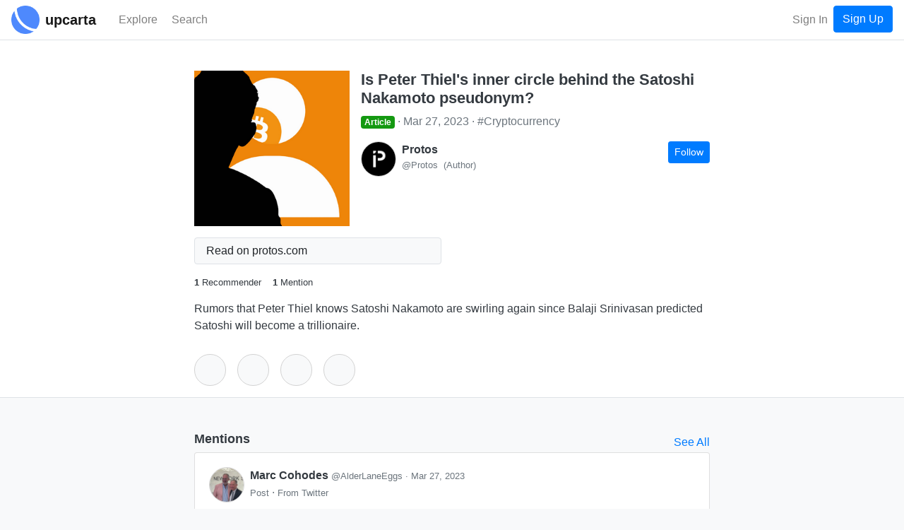

--- FILE ---
content_type: text/html; charset=utf-8
request_url: https://www.upcarta.com/resources/102557-is-peter-thiels-inner-circle-behind-the-satoshi-nakamoto-pseudonym
body_size: 4468
content:
<!DOCTYPE html>
<html lang="en">
  <head>
    <meta charset="utf-8">
    <meta http-equiv="X-UA-Compatible" content="IE=edge">
    <meta name="viewport" content="width=device-width, initial-scale=1.0">
    <title>Is Peter Thiel&#39;s inner circle behind the Satoshi Nakamoto pseudonym? | article by Protos - Upcarta</title>

    <meta name="description" content="1 recommender | 1 mention | Rumors that Peter Thiel knows Satoshi Nakamoto are swirling again since Balaji Srinivasan predicted Satoshi will become a trillionaire.">
    <meta property="og:image" content="https://dzxvl9yos1z5q.cloudfront.net/uploads/contents/images/102557/thumb.png?v=63847397867">

      <meta name="twitter:card" content="summary">
      <meta property="twitter:title" content="Is Peter Thiel&#39;s inner circle behind the Satoshi Nakamoto pseudonym? | article by Protos">


      <meta property="twitter:description" content="1 recommender | 1 mention | Rumors that Peter Thiel knows Satoshi Nakamoto are swirling again since Balaji Srinivasan predicted Satoshi will become a trillionaire.">


      <meta property="twitter:image" content="https://dzxvl9yos1z5q.cloudfront.net/uploads/contents/images/102557/thumb.png?v=63847397867">

    <link phx-track-static rel="stylesheet" href="/assets/app-5b9d03ae2e00a3249eefa1ec6c00afef.css?vsn=d">

    <link rel="apple-touch-icon" sizes="57x57" href="/apple-icon-57x57.png">
    <link rel="apple-touch-icon" sizes="60x60" href="/apple-icon-60x60.png">
    <link rel="apple-touch-icon" sizes="72x72" href="/apple-icon-72x72.png">
    <link rel="apple-touch-icon" sizes="76x76" href="/apple-icon-76x76.png">
    <link rel="apple-touch-icon" sizes="114x114" href="/apple-icon-114x114.png">
    <link rel="apple-touch-icon" sizes="120x120" href="/apple-icon-120x120.png">
    <link rel="apple-touch-icon" sizes="144x144" href="/apple-icon-144x144.png">
    <link rel="apple-touch-icon" sizes="152x152" href="/apple-icon-152x152.png">
    <link rel="apple-touch-icon" sizes="180x180" href="/apple-icon-180x180.png">
    <link rel="icon" type="image/png" sizes="192x192" href="/android-icon-192x192.png">
    <link rel="icon" type="image/png" sizes="32x32" href="/favicon-32x32.png">
    <link rel="icon" type="image/png" sizes="96x96" href="/favicon-96x96.png">
    <link rel="icon" type="image/png" sizes="16x16" href="/favicon-16x16.png">
    <link rel="manifest" href="/manifest.json">
    <meta name="msapplication-TileColor" content="#ffffff">
    <meta name="msapplication-TileImage" content="/ms-icon-144x144.png">
    <meta name="theme-color" content="#ffffff">
<meta content="KRISDxUOcnFzBRBnWBYIIXc7FwAvADBCJsV6M63F1Vg01AyKEms3jYrt" name="csrf-token">
    <!-- Google Tag Manager -->
    <script>(function(w,d,s,l,i){w[l]=w[l]||[];w[l].push({'gtm.start':
    new Date().getTime(),event:'gtm.js'});var f=d.getElementsByTagName(s)[0],
    j=d.createElement(s),dl=l!='dataLayer'?'&l='+l:'';j.async=true;j.src=
    'https://www.googletagmanager.com/gtm.js?id='+i+dl;f.parentNode.insertBefore(j,f);
    })(window,document,'script','dataLayer','GTM-PJWXW8M');</script>
    <!-- End Google Tag Manager -->

    <script src="https://kit.fontawesome.com/13308f534b.js" crossorigin="anonymous"></script>

  </head>

  <body class="bg-light" id="app">

    <!-- Google Tag Manager (noscript) -->
    <noscript><iframe src="https://www.googletagmanager.com/ns.html?id=GTM-PJWXW8M" height="0" width="0" style="display:none;visibility:hidden"></iframe></noscript>
    <!-- End Google Tag Manager (noscript) -->
<div data-phx-main data-phx-session="SFMyNTY.[base64].Hv5x6TqJVh4DlMVB3C6xxp0uOWYDx7kKhAbu6b18RjM" data-phx-static="SFMyNTY.g2gDaAJhBXQAAAADdwJpZG0AAAAUcGh4LUdJNFRFY3E0cVQtdG5JRUJ3CmFzc2lnbl9uZXdsAAAAAXcMY3VycmVudF91c2VyancFZmxhc2h0AAAAAG4GADRb1PabAWIAAVGA.qPX8alCbnoCNRjdtfHjmLTKRUAnXOXXFR4RgeZLIXRU" id="phx-GI4TEcq4qT-tnIEB"><wrapper class="d-flex flex-column min-vh-100">
  <header>
    <nav class="navbar navbar-expand navbar-light fixed-top border-bottom bg-white justify-content-between">
      <a href="/" data-phx-link="redirect" data-phx-link-state="push" class="mr-3 mr-sm-2">
        <img src="https://d2pkquu5nyzauv.cloudfront.net/images/upcarta_logo-adf5442dc525a85f03343d2f223d0e66.png?vsn=d" height="40" width="40" class="">
      </a>
      <a href="/" data-phx-link="redirect" data-phx-link-state="push" class="navbar-brand mr-4 pt-0 pb-0 d-none d-sm-inline-block">
        <span style="font-size: 20px;font-weight: 600;">upcarta</span>
      </a>

      <div class="d-flex flex-row order-3">

        <button class="navbar-toggler order-3 " type="button" data-toggle="collapse" data-target="#navbarCollapse" aria-controls="navbarCollapse" aria-expanded="false" aria-label="Toggle navigation">
          <span class="navbar-toggler-icon"></span>
        </button>

        <ul class="navbar-nav order-2 flex-row flex-nowrap ml-auto">

            <li class="nav-item">
<a class="nav-link" href="/signin">Sign In</a>
            </li>
            <li class="nav-item">
<a class="btn btn-primary" href="/signup">Sign Up</a>
            </li>

        </ul>

      </div>

      <div class="collapse navbar-collapse order-2" id="navbarCollapse">

        <ul class="navbar-nav mr-auto">

          <li class="nav-item mr-2 mr-sm-1 "> 
            <a href="/explore" data-phx-link="redirect" data-phx-link-state="push" class="nav-link">
              <i class='far fa-compass fa-lg'></i> <span class="d-none d-md-inline-block">Explore</span>
            </a>

          </li>

          <li class="nav-item ">
            <a class="nav-link" href="#" phx-click="open_search">
              <i class="fas fa-search fa-lg"></i> <span class="d-none d-md-inline-block">Search</span>
            </a>
          </li>
        </ul>

      </div>

    </nav>
  </header>

  <main role="main" class="flex-fill mb-5">
    <div class="">








































<div class="container-fluid pr-0 pl-0" id="content-view-102557">
  
    <div class="page-header bg-white border-bottom">
      <div class="container-md container-fluid">
        <div class="row text-dark">
          <div class="col-lg-8 offset-lg-2">
            <div class="d-flex flex-column">

  

  <div class="d-flex flex-md-row flex-column mb-3">
    
      <div class="d-flex justify-content-center mr-3 mb-md-0 mb-3"><div>
  <img src="https://dzxvl9yos1z5q.cloudfront.net/uploads/contents/images/102557/thumb.png?v=63847397867" class="content-image-view" style="" alt="">
</div></div>
    
    <div class="d-flex flex-column flex-fill">
      <div><h4>Is Peter Thiel&#39;s inner circle behind the Satoshi Nakamoto pseudonym?</h4></div>
      <div class="mb-3">
        <ul class="custom-list text-secondary mb-0">
          
            <li class="custom-list-inline mt-1 mb-1">
              <span class=" badge badge-primary badge-article"><i class="far fa-newspaper"></i> Article</span>
            </li>
          
          
            <li class="custom-list-inline">
              <span class="d-inline-block">Mar 27, 2023</span>
            </li>
          
          
            <li class="custom-list-inline text-decoration-none">
              
                <a href="/topics/cryptocurrency" data-phx-link="redirect" data-phx-link-state="push" class="text-decoration-none text-secondary d-inline-block">
                  #Cryptocurrency
                </a>
              
            </li>
          
        </ul>
      </div>
      
      <div class="">
        
          <div id="entity_58191" class="mb-3 text-dark d-flex">
  <div class="d-flex flex-fill">
    <div class="mr-2">
      
        <a href="/profile/Protos" data-phx-link="redirect" data-phx-link-state="push" class="text-decoration-none">
          <img src="https://dzxvl9yos1z5q.cloudfront.net/uploads/avatars/58191/small.png?v=63847397852" class="avatar-mid">
        </a>
      
    </div>
    <div class="d-flex flex-column flex-fill">
      <div class="d-flex justify-content-between">
        
          <a href="/profile/Protos" data-phx-link="redirect" data-phx-link-state="push" class="text-decoration-none text-dark">
            <div class="d-flex flex-column">
              <div class="overflow-text-1x"><b>Protos</b></div>
              <div class="d-flex flex-row overflow-text-1x">
                <div class="text-secondary small">@Protos</div>
                
              
                <div class="text-secondary small ml-2">(Author)</div>
              
            
              </div>
            </div>
          </a>
        
        
          <div>
            <button class="btn btn-primary btn-sm ml-md-1" phx-click="login" phx-value-login-resource="follow_profile" phx-value-login-id="Protos">Follow</button>
          </div>
        
      </div>
      <div class="d-flex">
        <div class="text-secondary overflow-text-1x small text-break break-text"></div>
      </div>
    </div>
  </div>
</div>
        
      </div>
    </div>
  </div>

  <div class="d-none">
    <div class="d-flex flex-wrap text-break break-text mb-3">
      <a href="/refer/KhZN1bt8mRHHXTqF" target="_blank" class="btn btn-sm btn-outline-primary d-flex mr-2">
        <div class="d-flex flex-row align-items-center">
          
          <div class="d-flex mr-1"><i class="fas fa-globe "></i></div>
          <div class="d-flex align-items-center">
            protos.com
            <i class="fas fa-external-link-alt ml-1 fa-sm"></i>
          </div>
        </div>
      </a>
    </div>
  </div>

  
    
      <div class="row mb-3">
        
        
          <div class="col-sm-6 content-link-action">
            <div class="">
  <a href="/refer/KhZN1bt8mRHHXTqF" target="_blank" class="btn btn-light border btn-block btn-content-link overflow-text-2x">
    <div class="d-flex justify-content-between align-items-center">
      <div class="d-flex align-items-center flex-row">
        <div>
          <i class="fas fa-globe  fa-2x mr-1 fa-fw"></i>
        </div>
        <div class="d-flex flex-column">
          <div class="d-flex justify-content-start">
            <div class="text-wrap">
              
              
                
                  Read on
                
                protos.com
              
            </div>
          </div>
          <div class="small d-flex flex-row justify-content-start">
            <div class="overflow-text-1x">
              

              
            </div>
          </div>
        </div>
      </div>
      <div class="">
        <i class="fas fa-external-link-alt fa-sm"></i>
      </div>
    </div>
  </a>
</div>
          </div>
        
      </div>
    
  

  

  <div class="d-flex flex-row flex-wrap small">
    
      <div class="mr-3">
        <a href="/resources/102557-is-peter-thiels-inner-circle-behind-the-satoshi-nakamoto-pseudonym/recommenders" data-phx-link="redirect" data-phx-link-state="push" class="text-decoration-none text-dark">
          <span class="font-weight-bolder">1</span>
          <span>Recommender</span>
        </a>
      </div>
    
    
      <div class="mr-3">
        <a href="/resources/102557-is-peter-thiels-inner-circle-behind-the-satoshi-nakamoto-pseudonym/mentions" data-phx-link="redirect" data-phx-link-state="push" class="text-decoration-none text-dark">
          <span class="font-weight-bolder">1</span>
          <span>Mention</span>
        </a>
      </div>
    
    
    
    
      <div class="mr-3 d-none">
        <!--
        <.link class="text-decoration-none text-dark" navigate={Routes.app_content_new_show_path(@socket, :notes, @content)}>
          <span class="font-weight-bolder">0</span>
          <span>Notes</span>
        </.link>
        -->
      </div>
    
  </div>

  
    <div class="text-dark text-break break-text mt-3">
      <div class="text-break break-text">
  
    <div id="text_section_entity_description" phx-hook="HTMLText">
      <p>Rumors that Peter Thiel knows Satoshi Nakamoto are swirling again since Balaji Srinivasan predicted Satoshi will become a trillionaire.</p>

    </div>
  
</div>
    </div>
  

  

  <div class="d-flex btn-toolbar mt-1 mb-3">
    

      <div class="mr-3 mt-2 d-none">
        <a href="#" class="text-decoration-none text-dark" phx-click="login" phx-value-login-id="102557" phx-value-login-resource="post">
          <div class="d-flex flex-column justify-content-center align-items-center">
            <div><button class="btn btn-lg btn-light btn-circle btn-outline btn-content-action" phx-hook="Tooltip" data-title="Quick Recommend" data-toggle="tooltiplv" data-placement="bottom" id="quick_reco_tooltip"><i class="far fa-star"></i></button></div>
            <div class="small d-none">Recommend</div>
          </div>
        </a>
      </div>

      <div class="mr-3 mt-2">
        <a href="#" class="text-decoration-none text-dark" phx-click="login" phx-value-login-id="102557" phx-value-login-resource="post">
          <div class="d-flex flex-column justify-content-center align-items-center">
            <div><button class="btn btn-lg btn-light btn-circle btn-outline btn-content-action" phx-hook="Tooltip" data-title="Share in a Post" data-toggle="tooltiplv" data-placement="bottom" id="post_tooltip"><i class="far fa-edit"></i></button></div>
            <div class="small d-none">Post</div>
          </div>
        </a>
      </div>
      <div class="mr-3 mt-2">
        <a href="#" class="text-decoration-none text-dark" phx-click="login" phx-value-login-id="102557" phx-value-login-resource="save_content">
          <div class="d-flex flex-column justify-content-center align-items-center">
            <div><button class="btn btn-lg btn-light btn-circle btn-outline btn-content-action" phx-hook="Tooltip" data-title="Save for Later" data-toggle="tooltiplv" data-placement="bottom" id="save_tooltip"><i class="far fa-bookmark"></i></button></div>
            <div class="d-none small">Save</div>
          </div>
        </a>
      </div>
      <div class="mr-3 mt-2">
        <a href="#" class="text-decoration-none text-dark" phx-click="login" phx-value-login-id="102557" phx-value-login-resource="complete_content">
          <div class="d-flex flex-column justify-content-center align-items-center">
            <div><button class="btn btn-lg btn-light btn-circle btn-outline btn-content-action" phx-hook="Tooltip" data-title="Mark as Completed" data-toggle="tooltiplv" data-placement="bottom" id="complete_tooltip"><i class="fas fa-check"></i></button></div>
            <div class="d-none small">Complete</div>
          </div>
        </a>
      </div>
      <div class="mr-3 mt-2">
        <a href="#" class="text-decoration-none text-dark" phx-click="login" phx-value-login-id="102557" phx-value-login-resource="add_content_to_collection">
          <div class="d-flex flex-column justify-content-center align-items-center">
            <div><button class="btn btn-lg btn-light btn-circle btn-outline btn-content-action" phx-hook="Tooltip" data-title="Add to Collection" data-toggle="tooltiplv" data-placement="bottom" id="collect_tooltip"><i class="fas fa-list"></i></button></div>
            <div class="d-none small">Collect</div>
          </div>
        </a>
      </div>
    
  </div>
</div>
          </div>
        </div>
      </div>
    </div>

    <div class="container-md">
      <div class="row text-dark">
        <div class="col-lg-8 offset-lg-2">
          <div>
  

  

  <div class="d-flex justify-content-between mt-5 align-items-center">
    <h6 class="text-dark">Mentions</h6>
    
      <a href="/resources/102557-is-peter-thiels-inner-circle-behind-the-satoshi-nakamoto-pseudonym/mentions" data-phx-link="redirect" data-phx-link-state="push" class="text-decoration-none text-primary">
        <span>See All</span>
      </a>
    
  </div>
  
    
      <div class="card mb-3">
        <div class="card-body">
          <div class="">
  
    
    <div class="d-flex justify-content-between text-dark">
      <div class="d-flex align-items-start flex-row">
        <div class="d-flex mr-2">
          
            <a href="/profile/AlderLaneEggs" data-phx-link="redirect" data-phx-link-state="push" class="text-decoration-none">
              <img src="https://dzxvl9yos1z5q.cloudfront.net/uploads/avatars/24850/small.png?v=63836790496" class="avatar-mid">
            </a>
          
        </div>

        <div class="d-flex flex-column">
          <div class="font-weight-bolder">
            
              <a href="/profile/AlderLaneEggs" data-phx-link="redirect" data-phx-link-state="push" class="text-decoration-none text-dark">
                Marc Cohodes <span class="text-decoration-none text-secondary small">@AlderLaneEggs</span>
              </a>
            
            
              <span class="text-secondary small">
                ·
                <span class="text-secondary small">Mar 27, 2023</span>
              </span>
            
          </div>
          <div class="d-flex flex-row align-items-center">
            <ul class="custom-list mb-0 text-secondary">
              
                <li class="text-secondary custom-list-inline">
                  
      <span class="small">Post</span>
  
                </li>
              
              
              
                <li class="text-secondary custom-list-inline small">
                  
                    From <span>
  Twitter
</span>
                  
                  <a href="https://twitter.com/AlderLaneEggs/status/1640332783565553664" target="_blank" class="text-secondary text-decoration-none small">
  <i class="fab fa-twitter"></i>
</a>
                </li>
              
            </ul>
          </div>
        </div>
      </div>
      
    </div>
    
        
          <a href="/posts/63772" data-phx-link="redirect" data-phx-link-state="push" class="text-decoration-none text-dark">
            <div class="mt-3">
              Is Peter Thiel’s inner circle behind the Satoshi Nakamoto pseudonym?Well worth a read.. Well done
            </div>
          </a>
        
      

    
  
</div>
        </div>
      </div>
    
  

  

  

  
</div>
        </div>
      </div>
    </div>
  

  
</div>




    </div>
  </main>

    <footer class="footer bg-light border-top mt-auto py-3">
      <div class="container text-secondary">

        <div class="d-flex justify-content-between flex-wrap">

          <div>
            <ul class="list-inline list-inline-card mb-0 pb-0 mr-2">
              <li class="list-inline-item">
                <span class="">upcarta &copy;2026<!--&nbsp;|--></span>
              </li>
              <li class="list-inline-item">

                  <a href="/" data-phx-link="redirect" data-phx-link-state="push" class="text-decoration-none text-secondary">Home</a>

              </li>
              <li class="list-inline-item">
                <a href="/about" data-phx-link="redirect" data-phx-link-state="push" class="text-decoration-none text-secondary">About</a>
              </li>

              <li class="list-inline-item">
                <a href="/terms" target="_blank" class="text-decoration-none text-secondary">
                  Terms
                </a>
              </li>
              <li class="list-inline-item">
                <a href="/privacy" target="_blank" class="text-decoration-none text-secondary">
                  Privacy
                </a>
              </li>
              <li class="list-inline-item">
                <a href="/cookies" target="_blank" class="text-decoration-none text-secondary">
                  Cookies
                </a>
              </li>

            </ul>
          </div>

          <div>
            <ul class="list-inline list-inline-card mb-0 pb-0">
              <li class="list-inline-item">
<a class="text-decoration-none text-secondary" href="https://twitter.com/upcarta" target="_blank">
                  <i class="fab fa-twitter text-dark"></i> @upcarta
</a>
              </li>
            </ul>
          </div>

        </div>

      </div>
    </footer>

</wrapper></div>
    <script defer phx-track-static type="text/javascript" src="/assets/app-1d0adc3cc04e0dd583381b3ca8c1aae1.js?vsn=d"></script>

  </body>
</html>